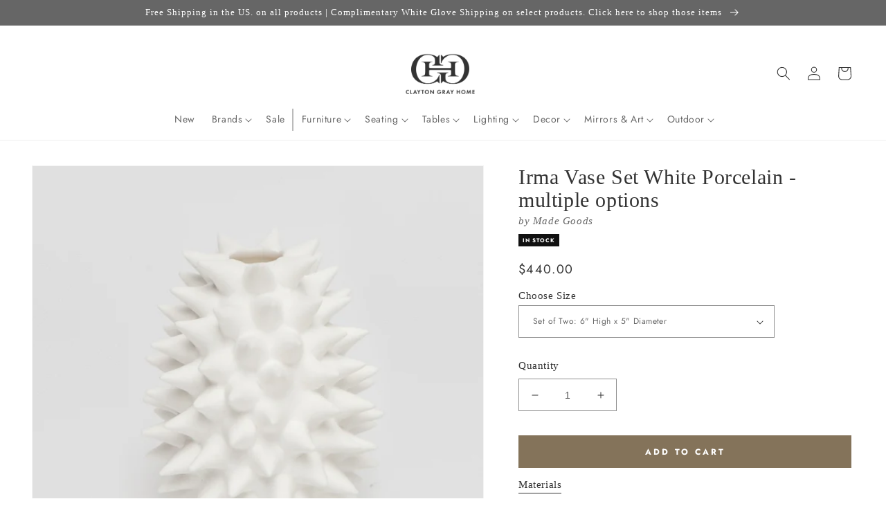

--- FILE ---
content_type: text/css
request_url: https://claytongrayhome.com/cdn/shop/t/222/assets/boost-sd-custom.css?v=1769819925080
body_size: -473
content:
/*# sourceMappingURL=/cdn/shop/t/222/assets/boost-sd-custom.css.map?v=1769819925080 */
